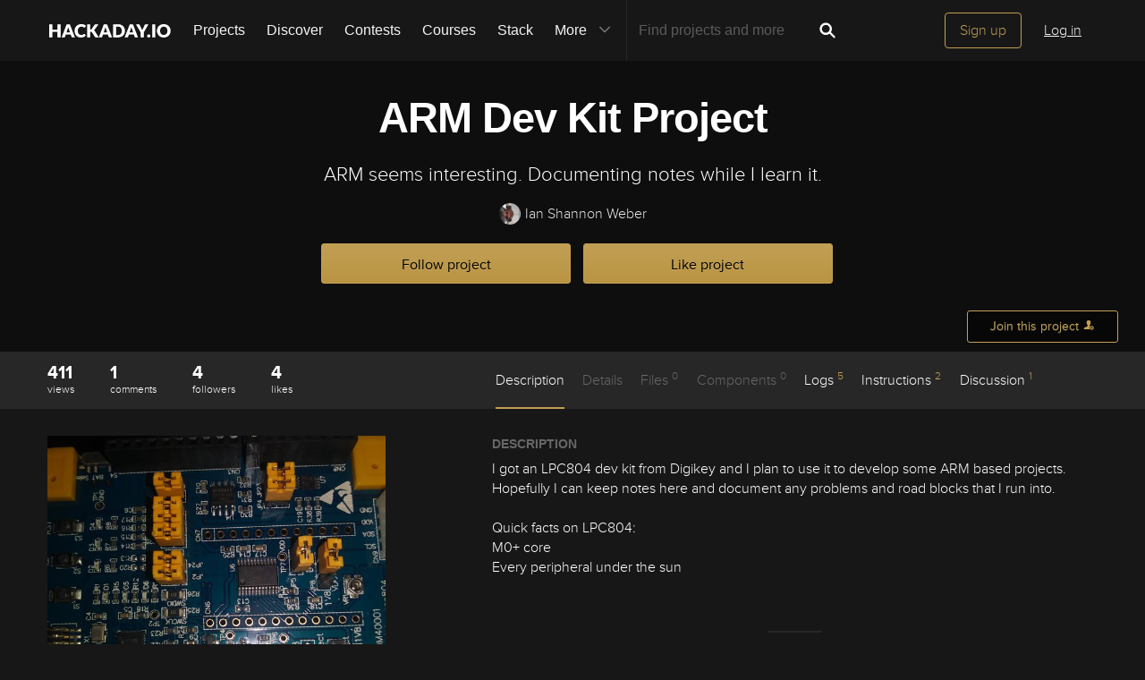

--- FILE ---
content_type: text/html; charset=utf-8
request_url: https://hackaday.io/project/166127-arm-dev-kit-project
body_size: 25117
content:
<!doctype html>
<!--[if lt IE 7]> <html class="no-js lt-ie9 lt-ie8 lt-ie7" lang="en"> <![endif]-->
<!--[if IE 7]>    <html class="no-js lt-ie9 lt-ie8" lang="en"> <![endif]-->
<!--[if IE 8]>    <html class="no-js lt-ie9" lang="en"> <![endif]-->
<!--[if IE 9]>    <html class="no-js ie9" lang="en"> <![endif]-->
<!--[if gt IE 9]><!--> <html class="no-js" lang="en"> <!--<![endif]-->

<head>
    
    

<title>ARM Dev Kit Project | Hackaday.io</title>
<meta charset="utf-8">
<meta name="viewport" content="width=device-width, initial-scale=1.0">
<meta name="theme-color" content="#333333">
<link rel="apple-touch-icon-precomposed" href="/apple-touch-icon.png">
<link rel="stylesheet" href="//cdn.hackaday.io/css/style.css?version=1.8.0" />
<script type="text/javascript" src="//use.typekit.net/ymb0lgk.js"></script>
<script type="text/javascript">try{Typekit.load({ async: true });}catch(e){}</script>
    




        <meta name="description" content="ARM seems interesting. Documenting notes while I learn it.">
        <link rel="canonical" href="https://hackaday.io/project/166127-arm-dev-kit-project" />


        <script type="text/javascript">
        function getCommentIdFromUrl() {
            if(window.location.hash) {
                var hash = window.location.hash.substring(1);
                var commentId = parseInt(hash.replace('j-discussion-', ''));
                if (commentId) {
                    return commentId;
                }
            }
            return null;
        }

        var commentId = getCommentIdFromUrl();
        if (commentId) {
            var url = window.location.href;
            if (url.indexOf('?') > -1) {
                url = url.substring(0, url.indexOf('?'));
            }
            if (url.indexOf('#') > -1) {
                url = url.substring(0, url.indexOf('#'));
            }
            url += '/discussion-' + commentId;
            window.location.href = url;
        }
    </script>
    



<meta name="twitter:card" content="summary_large_image">
<meta name="twitter:site" content="@hackadayio">
<meta name="twitter:title" content="ARM Dev Kit Project">
<meta name="twitter:image" content="https://cdn.hackaday.io/images/resize/600x600/759381561425506839.jpg">

    <meta name="twitter:description" content="I got an LPC804 dev kit from Digikey and I plan to use it to develop some ARM based projects. Hopefully I can keep notes here and document any problems and road blocks that I run into.

Quick facts on LPC804:
M0+ core
Every peripheral under the sun">


    



<meta property="og:type" content="website" />
<meta property="og:title" content="ARM Dev Kit Project">
<meta property="og:url" content="https://hackaday.io/project/166127-arm-dev-kit-project">
<meta property="og:image" content="https://cdn.hackaday.io/images/resize/600x600/759381561425506839.jpg">

    <meta property="og:description" content="I got an LPC804 dev kit from Digikey and I plan to use it to develop some ARM based projects. Hopefully I can keep notes here and document any problems and road blocks that I run into. Quick facts on LPC804: M0+ core Every peripheral under the sun">



    <script>
        var HIO = {
            data: {
            role: '',
            },
            projectId: 166127,
            hackadayPrize: {
                id: 141,
                key: 'prize2023'
            },
            
            _csrf: 'nvEVIrSS-qH7GEr0GmHwioEYEYQkgkD7alyM'
        };
    </script>
</head>
<body class="project-detail page_v2 ">
    

<div class="header hfr-has-background-black" id="header">
    
    <div class="hfr-container hfr-is-max-widescreen">
        <nav class="hfr-navbar" role="navigation" aria-label="main navigation">
            <div class="hfr-navbar-brand">
                <a href="/" title="Hackaday.io" class="hfr-navbar-item logo">
                    <img src="/img/logo-squares.png" width="33px" height="23px" alt="Hackaday.io" class="hfr-is-hidden-touch hfr-is-hidden-widescreen">
                    <img src="/img/hackaday-logo.svg" width="138px" height="17px" alt="Hackaday.io" class="hfr-is-hidden-desktop-only">
                </a>
                <a role="button" class="hfr-navbar-burger hfr-burger" aria-label="menu" aria-expanded="false" data-target="navbarBasicExample">
                    <span aria-hidden="true"></span>
                    <span aria-hidden="true"></span>
                    <span aria-hidden="true"></span>
                </a>
            </div>

            <div class="hfr-navbar-menu">
                <div class="hfr-navbar-start">
                    <div class="hfr-navbar-item hfr-has-dropdown hfr-is-hoverable">
                        
                            <a href="/projects" class="hfr-navbar-item hfr-is-family-secondary ">Projects</a>
                        
                    </div>
                    <a href="/discover" class="hfr-navbar-item hfr-is-family-secondary ">Discover</a>
                    <a href="/contests" class="hfr-navbar-item hfr-is-family-secondary ">Contests</a>
                    <a href="/courses" class="hfr-navbar-item hfr-is-family-secondary hfr-is-hidden-desktop-only ">Courses</a>
                    <a href="/stack" class="hfr-navbar-item hfr-is-family-secondary ">Stack</a>
                    <div class="hfr-navbar-item hfr-has-dropdown hfr-is-hoverable">
                        <a class="hfr-navbar-link hfr-is-arrowless hfr-is-family-secondary">More 




    <div class="icon hfr-icon hfr-ml-3 hfr-has-text-grey hfr-is-hidden-touch">
        <svg width="16" height="16" xmlns="http://www.w3.org/2000/svg" viewBox="0 0 16 16"><path d="m8 9.702 4.79-4.79a.707.707 0 1 1 1 .999l-5.14 5.14a.705.705 0 0 1-.652.197.712.712 0 0 1-.646-.196l-5.14-5.14a.703.703 0 0 1-.004-1.002.708.708 0 0 1 1.003.004L8 9.702z" fill-rule="evenodd"/></svg>
        
    </div>

</a>
                        <div class="hfr-navbar-dropdown">
                            <a href="/courses" class="hfr-navbar-item hfr-is-hidden-touch hfr-is-hidden-widescreen">Courses</a>
                            <a href="/list/159729" class="hfr-navbar-item">Tutorials</a>
                            <a href="/events" class="hfr-navbar-item">Events</a>
                            <a href="/hackerspaces" class="hfr-navbar-item">Hackerspaces</a>
                            
                            <a href="https://hackaday.com/" target="_blank" rel="noopener noreferrer" class="hfr-navbar-item">Hackaday.com</a>
                            <a href="https://www.tindie.com/" target="_blank" rel="noopener noreferrer" class="hfr-navbar-item j-store-tracking">Tindie Marketplace</a>
                        </div>
                    </div>
                    <div class="hfr-navbar-item nav search-holder" style="border-left: 1px solid #272727;">
                        
<form id="search-form" class="hfr-field hfr-has-addons" action="/search" onsubmit="return submitSearch();" method="GET">
    <div class="hfr-control">
        <input type="text" placeholder="Find projects and more" name="term" class="hfr-input hfr-is-static j-add-search t-input-search" id="add-search" value="" autocomplete="off" pattern=".{2,}" required title="Two characters minimum"  />
    </div>
    <div class="control">
        <button type="submit" class="hfr-button button-search" title="Search">
            




    <div class="icon hfr-icon hfr-is-medium">
        <svg width="16" height="16" xmlns="http://www.w3.org/2000/svg" viewBox="0 0 16 16"><path d="M10.542 9.368a4.547 4.547 0 1 0-1.015 1.079c.04.086.094.166.165.237l2.727 2.727a.8.8 0 0 0 1.137.006.801.801 0 0 0-.006-1.136l-2.726-2.727a.812.812 0 0 0-.282-.185zm-1.72-.473a2.91 2.91 0 1 0-4.114-4.116 2.91 2.91 0 0 0 4.114 4.117z" fill-rule="evenodd"/></svg>
        
    </div>


        </button>
    </div>
</form>

                    </div>
                </div>

                
                    <div class="hfr-navbar-end">
                        <div class="hfr-navbar-item">
                            <div class="hfr-buttons">
                                <a href="/signup" class="hfr-button hfr-is-primary hfr-is-outlined">Sign up</a>
                                <a href="/signin?returnUrl=%2Fproject%2F166127-arm-dev-kit-project" class="hfr-button hfr-is-text">Log in</a>
                            </div>
                        </div>
                    </div>
                
            </div>
        </nav>
    </div>
</div>

<div id="topMessage" class="alert small hide">
    <span class="j-top-content"></span>
    <a
        href="javascript:void(0);"
        class="alert-close j-top-message-close"
        title="Close"
    >
        




    <div class="icon icon-close-circle">
        <svg width="16" height="16" xmlns="http://www.w3.org/2000/svg" viewBox="0 0 16 16"><path d="M10.047 10.658a.562.562 0 0 1-.398-.165L7.984 8.828 6.32 10.493a.562.562 0 0 1-.961-.398.56.56 0 0 1 .164-.398L7.19 8.033 5.523 6.368a.561.561 0 1 1 .795-.796l1.665 1.665L9.65 5.572a.563.563 0 0 1 .795.796L8.78 8.033l1.665 1.664a.562.562 0 0 1-.398.961zm-2.062-7.5a4.875 4.875 0 1 0 .002 9.75 4.875 4.875 0 0 0-.004-9.75zm0 10.875a6 6 0 1 1 0-12 6 6 0 0 1 0 12z" fill-rule="evenodd"/></svg>
        
    </div>

 Close
    </a>
</div>




<script>
    var HIO = HIO || {};
</script>
    




    



    
    <div class="header-photo" >
        <div class="overlay"></div>
    </div>

    <div class="headline" false>
    

<div class="headline-image-overlay"></div>
<div class="progress-holder">
    <div class="progress">
        <div class="progress-item">
            <div class="progress-number foreground">0%</div>
        </div>
        <div class="progress-number">0%</div>
    </div>
</div>
    <div class="container">
        <h1>ARM Dev Kit Project</h1>
        

<p class="description">ARM seems interesting. Documenting notes while I learn it.</p>
        <div class="author">
            <span class="identity-card" data-id="124885"><a href="/HappyNapalm"><img     src="https://cdn.hackaday.io/images/resize/24x24/8820641582348631912.jpg"     alt="ian-shannon-weber" />Ian Shannon Weber</a></span>
        </div>
        



    <div class="project-following-container ">
        <a href="javascript:void(0)" data-href="/project/166127/event/unfollow" class="gold-gold-button unfollow text-changing-button" data-before="Following" data-after="Unfollow?">
            Following
        </a>
        <a href="javascript:void(0)" data-href="/project/166127/event/follow" class="gold-gold-button follow">
            Follow project
        </a>
    </div>

        



    <div class="project-skulling-container ">
        <a href="javascript:void(0)" data-href="/project/166127/event/unskull" class="gold-gold-button unskulled text-changing-button" data-before="Liked" data-after="Unlike?">
            Liked
        </a>
        <a href="javascript:void(0)" data-href="/project/166127/event/skull" class="gold-gold-button skulled">
            Like project
        </a>
    </div>

    </div>
    <div id="modal-onboarding-back" class="modal-background"></div>

<div class="onboarding-padding-remove onboarding-modal modal-content-holder" id="onboarding-modal">
    <div class="onboarding-signup">
        <div class="onboarding-top">
            <div class="submissions-close modal-close">
                




    <div class="icon icon-close">
        <svg width="16" height="16" xmlns="http://www.w3.org/2000/svg" viewBox="0 0 16 16"><path d="M8 6.99 4.767 3.76a.714.714 0 1 0-1.01 1.01L6.992 8 3.76 11.233a.714.714 0 1 0 1.01 1.01L8 9.008l3.233 3.232a.714.714 0 1 0 1.01-1.01L9.008 8l3.232-3.233a.714.714 0 1 0-1.01-1.01L8 6.992z" fill-rule="evenodd"/></svg>
        
    </div>


            </div>
            <div class="onboarding-holder">

                <div class="headline">
                    <h1 class="title text-center">Become a Hackaday.io member</h1>
                    <p class="onboarding-subtitle-signup text-center hidden">
                        <span>Not a member? You should </span>
                        <a href="#" id="signup-switch">Sign up.</a>
                    </p>
                    <p class="onboarding-subtitle-login text-center">
                        <span>Already have an account? </span>
                        <a href="#" id="login-switch">Log in.</a>
                    </p>
                </div>

                <div class="onboarding-content signin-holder">


                    <div class="signin-left">
                        <a href="/auth/github" class="sign-in-with-github-button button j-dialog-auth-window">
                            




    <div class="icon icon-github--signin">
        <svg width="16" height="16" xmlns="http://www.w3.org/2000/svg" viewBox="0 0 16 16"><path d="M3.643 7.513c-.158-.45-.228-.967-.228-1.543 0-1.024.33-1.41.77-1.955-.337-1.167.122-1.965.122-1.965s.71-.142 2.05.79c.728-.303 2.666-.328 3.584-.068.563-.36 1.593-.873 2.008-.73.113.176.355.688.147 1.813.14.247.874.772.877 2.258-.012.548-.07 1.01-.18 1.402.02 0-.14.485-.177.484C12.13 9.034 11.13 9.42 9.52 9.58c.522.32.672.72.672 1.802 0 1.083-.015 1.23-.012 1.478.006.408.623.604.6.736-.023.13-.517.11-.747.032-.654-.22-.588-.75-.588-.75l-.022-1.447s.044-.78-.253-.78v2.37c0 .516.372.672.372.863 0 .327-.68-.03-.888-.235-.32-.31-.283-.97-.275-1.49.006-.502-.006-1.603-.006-1.603l-.216.005s.088 2.403-.114 2.84c-.263.563-1.054.757-1.054.5 0-.172.194-.117.302-.503.093-.33.06-2.78.06-2.78s-.253.146-.253.605c0 .21-.007 1.41-.007 1.767 0 .45-.657.705-.973.705-.16 0-.36-.008-.36-.09 0-.208.602-.33.602-.762 0-.375-.008-1.34-.008-1.34s-.304.052-.736.052c-1.09 0-1.435-.675-1.6-1.053a1.859 1.859 0 0 0-.784-.908c-.18-.113-.222-.247-.013-.285.966-.175 1.212 1.063 1.857 1.26.46.14 1.052.08 1.346-.105.04-.378.32-.705.554-.877-1.64-.153-2.612-.705-3.116-1.593-.005 0-.236-.482-.217-.482z" fill-rule="evenodd"/></svg>
        
    </div>


                            <span class="onboardingCaption">Sign up</span> with Github
                        </a>
                        <a href="/auth/twitter" class="sign-in-with-twitter-button button j-dialog-auth-window">
                            




    <div class="icon icon-twitter--signin">
        <svg width="16" height="16" xmlns="http://www.w3.org/2000/svg" viewBox="0 0 16 16"><path d="M10.725 2.04c1.2-.022 1.837.406 2.447.946.517-.044 1.19-.324 1.586-.52.128-.07.256-.138.385-.207-.226.595-.533 1.062-1.004 1.416-.106.08-.21.186-.34.237v.007c.67-.007 1.225-.304 1.75-.463v.007c-.276.428-.65.863-1.05 1.175l-.482.374c.008.692-.01 1.355-.144 1.94-.773 3.388-2.82 5.688-6.064 6.674-1.165.355-3.046.5-4.38.175-.662-.16-1.26-.34-1.82-.58a7.252 7.252 0 0 1-.877-.44l-.272-.162c.302.01.654.09.99.038.305-.048.604-.035.884-.094.7-.15 1.322-.35 1.858-.653.26-.15.654-.324.838-.537a2.706 2.706 0 0 1-.92-.16c-1.002-.346-1.585-.98-1.964-1.933.303.032 1.177.11 1.38-.058-.38-.02-.748-.236-1.01-.397C1.71 8.333 1.053 7.51 1.058 6.24c.106.048.21.1.317.147.202.083.408.127.65.177.102.02.305.078.423.037h-.015c-.156-.176-.41-.296-.567-.484-.517-.628-1-1.592-.695-2.74.08-.29.202-.55.334-.785l.015.007c.06.122.193.214.278.316.264.32.59.607.92.86 1.132.862 2.15 1.39 3.785 1.784.415.1.894.175 1.39.177-.14-.395-.095-1.035.015-1.42.275-.96.874-1.654 1.752-2.025a3.8 3.8 0 0 1 .687-.208c.126-.013.252-.027.378-.043" fill-rule="evenodd"/></svg>
        
    </div>


                            <span class="onboardingCaption">Sign up</span> with Twitter
                        </a>
                        <span class="or-separator">OR</span>
                    </div>


                    <div class="signin-right">

                        <form method="POST" action="/signupfast">
                            <div class="signin-controls">
                                <div class="signin-control">
                                    <input
                                        id="onboarding-email"
                                        type="text" 
                                        class="input-field" 
                                        placeholder="Enter your email address" 
                                        required 
                                        name="email"
                                        
                                    />
                                </div>
                                <div class="signin-control">
                                    <input
                                        id="onboarding-pass"
                                        type="password" 
                                        class="input-field" 
                                        placeholder="Pick a secure password" 
                                        required name="password" 
                                         
                                    />
                                </div>
                                <div class="bottom remember-me hidden">    
                                    <input
                                        id="rememberMe"
                                        class="checkbox"
                                        type="checkbox"
                                        name="rememberMe"
                                        value="remember-me"
                                        checked
                                    >
                                    <label for="rememberMe">Remember me</label>
                                </div>


                                <input id="captchaInput" type="text" class="input-field onboarding-modal-captcha" placeholder="Enter captcha" name="captcha" autocomplete="new-password" style="width: -webkit-calc(100% - 115px);"/>
                                <img src="/captcha.jpg#1764979341073" id="captchaUrl" style="vertical-align: middle;" class="onboarding-modal-captcha"/>
                                <div class="signin-control">
                                    <button
                                        class="input-field gold-gold-button button-signin"
                                        type="submit">
                                        <span class="onboardingCaption">Sign up</span>
                                    </button>
                                    <div class="bottom signin-empty-bottom hidden"></div>
                                </div>

                                <div class="bottom forgot-password hidden">
                                    <a href="/forgotpass" id="forgot-pass-link" class="forgot-pass">Forgot your password?</a>
                                </div>
                            </div>

                            <input 
                                type="hidden" 
                                name="source" 
                                value="/project : like/follow modal" 
                            />
                            <input 
                                type="hidden" 
                                name="_csrf" 
                                value="nvEVIrSS-qH7GEr0GmHwioEYEYQkgkD7alyM" 
                            />
                            <input 
                                type="hidden" 
                                class="input-field" 
                                placeholder="Invitation Code" 
                                required name="invitation_code"
                                value="5Ad0ix2-b96J"
                            />
                        </form>
                    </div>

                </div>
            </div>
        </div>

        <div class="j-modal-form-message-background">
            <div class='j-modal-form-message'></div>
        </div>

    </div>

    <div class="onboarding-top onboarding-interests">
        <div class="submissions-close modal-close">
            




    <div class="icon icon-close">
        <svg width="16" height="16" xmlns="http://www.w3.org/2000/svg" viewBox="0 0 16 16"><path d="M8 6.99 4.767 3.76a.714.714 0 1 0-1.01 1.01L6.992 8 3.76 11.233a.714.714 0 1 0 1.01 1.01L8 9.008l3.233 3.232a.714.714 0 1 0 1.01-1.01L9.008 8l3.232-3.233a.714.714 0 1 0-1.01-1.01L8 6.992z" fill-rule="evenodd"/></svg>
        
    </div>


        </div>

        <div class="headline">
            <h1 class="title text-center">Just one more thing</h1>
            <p class="subtitle text-center">
                To make the experience fit your profile, pick a username and tell us what interests you.
            </p>
        </div>

        <div class="j-modal-form-message-background">
            <div class='j-modal-form-message'></div>
        </div>

        <div class="container" id="username-interests-modal">
            <div class="control-label">Pick an awesome username</div>
            <div class="username">
                <div class="prefixed-input-container">
                    <img src="/img/link.svg" alt="" class="icon-link">
                    <div class="prefixed-input"><div 
                        class="prefixed-input-prefix">hackaday.io/</div><input
                            type="text" 
                            class="input-field prefixed-input-field" 
                            placeholder="username" 
                            id="usernameModal"
                            name="username"
                            maxlength="25"
                            value=""
                            required 
                        />
                    </div>
                    <img src="/img/complete-circle.svg" alt="" class="icon-complete-circle" style="display: none">
                </div>
                <div class="placeholder">
                    <div class="urlhint">Your profile&#39;s URL: hackaday.io/<strong>username</strong>. Max 25 alphanumeric characters.</div>
                </div>
            </div>
            
            <div id="interests-list">
                <div class="control-label">Pick a few interests</div>
                <ul class="interests-list force-scroll-y interests-list-modal list-terms-ul">
                </ul>
            </div>

            
            <div id="selected">
                <div class="control-label"> Projects that share your interests </div>

                <div id="interests-projects-frame" class="force-scroll-y">
                    <ul class="interests-list-mini list-projects">
                    </ul>
                </div>

                <div class="control-label"> People that share your interests </div>

                <div id="interests-people-frame" class="force-scroll-y">
                    <ul class="interests-list-mini list-people">
                    </ul>
                </div>
            </div>
        </div>

        <div class="footer-static">
            <div class="stats container">
                <div id="footer-found-text">
                    <p style="margin-bottom: 0" class="stats-text hide">
                        <span>We found </span>
                        <span style="color: #AE8E4F; cursor:pointer;" class="refine-projects"></span>
                        <span> and </span>
                        <span style="color:#AE8E4F; cursor: pointer;" class="refine-people"></span>
                        <span>based on your interests.</span>
                    </p>
                    <p style="margin-bottom: 0" class="more-interests hide">
                        <a href="javascript:void(0)" id="back" style="cursor:pointer;">
                            Choose more interests.
                        </a>
                    </p>
                </div>
            </div>

            <div class="container">
                <div class="feed-button">
                    <a href="javascript:void(0)" id="done" class="interests-button grey-grey-button">
                        OK, I&#39;m done!
                    </a>
                    <a href="javascript:void(0)" id="skipUsernameInterests" class="interests-button gold-gold-button">
                        Skip
                    </a>
                </div>
            </div>
        </div>
    </div>
</div>
    <div class="project-join-top ">
        






        




    <a href="javascript:void(0)"
        
            class="login-button button-upload"
        
    >
        <span>Join this project</span>
        




    <div class="icon icon-join">
        <svg width="16" height="16" xmlns="http://www.w3.org/2000/svg" viewBox="0 0 16 16"><g fill-rule="evenodd"><path d="M9.516 13.71H1.93v-1.34c0-.4 1.035-.984 2.63-1.558 1.587-.572 2.095-1.055 2.095-2.088 0-.62-.485-.418-.698-1.553-.09-.47-.518-.007-.6-1.082 0-.43.234-.536.234-.536s-.12-.634-.165-1.122c-.06-.608.354-2.18 2.56-2.18 2.204 0 2.617 1.572 2.56 2.18-.047.488-.166 1.122-.166 1.122s.234.107.234.536c-.082 1.075-.51.612-.6 1.083-.212 1.137-.697.934-.697 1.554 0 .53.135.917.48 1.243a2.999 2.999 0 0 0-.284 3.743z"/><path d="M11.992 14.516a2.5 2.5 0 0 1 0-5 2.5 2.5 0 0 1 0 5zm1.482-2.17a.33.33 0 0 0 0-.66h-1.098V10.59a.33.33 0 1 0-.66 0v1.097H10.62a.329.329 0 0 0-.33.33c0 .18.147.33.33.33h1.097v1.097a.33.33 0 0 0 .66 0v-1.098h1.097z"/></g></svg>
        
    </div>


    </a>




    </div>
</div>

    

<div id="similars">
    <div class="similars-header">
        Similar projects worth following
        <a href="javascript:void(0)" class="submissions-close">
            




    <div class="icon icon-close">
        <svg width="16" height="16" xmlns="http://www.w3.org/2000/svg" viewBox="0 0 16 16"><path d="M8 6.99 4.767 3.76a.714.714 0 1 0-1.01 1.01L6.992 8 3.76 11.233a.714.714 0 1 0 1.01 1.01L8 9.008l3.233 3.232a.714.714 0 1 0 1.01-1.01L9.008 8l3.232-3.233a.714.714 0 1 0-1.01-1.01L8 6.992z" fill-rule="evenodd"/></svg>
        
    </div>


        </a>
    </div>
    <div class="container"></div>
</div>
    <div class="project-menu-details-holder">
    <div class="container">
        <div class="content-left">
            <div class="section-profile-stats">
                




    <div class="stat-one view-count">
        <span title="View Count">411</span>
        <small>views</small>
    </div>

                




<div class="stat-one comment_count">
    <a href="javascript:void(0)">
        <span title="Comments">1</span>
        <small>comments</small>
    </a>
</div>

                




    <div class="stat-one follower_count">
        
            <a href="/hackers/all/project/166127/following">
        
            <span title="Followers">4</span>
            <small>followers</small>
        
            </a>
        
    </div>

                




    <div class="stat-one like_count">
        
            <a href="/hackers/all/project/166127/likers">
        
            <span title="Likes">4</span>
            <small>likes</small>
        
            </a>
        
    </div>

            </div>
        </div>

        <div class="content-right">
            <ul class="project-menu">
                



<li>
    
        <a href="#menu-description" class=" menu-scroll active">Description</a>
    
</li>
                



<li>
    
        Details
    
</li>
                



<li>
    
        Files <span>0</span>
    
</li>
                




    <li>
        
            Components <span>0</span>
        
    </li>

                



<li>
    
        <a href="#menu-logs" class="menu-add-content menu-scroll">Logs <span>5</span></a>
        <ul class="menu-add-content-dropdown">
            
            <li>
                <a href="/project/166127/logs" class="grey-gold-button very-small-button">
                    View all
                </a>
            </li>
        </ul>
    
</li>
                




    <li>
        
            <a href="#menu-instructions" class="menu-add-content menu-scroll">
                Instructions <span>2</span>
            </a>
            <ul class="menu-add-content-dropdown">
                
            <li>
                <a href="/project/166127/instructions" class="grey-gold-button very-small-button">
                    View all
                </a>
            </li>
            </ul>
        
    </li>

                



<li>
    
        <a href="#j-discussions-title" class="menu-scroll">
            Discussion <span>1</span>
        </a>
    
</li>
            </ul>
        </div>
    </div>
</div>


    <div class="container">
        <div class="content-left">
    





    





    <a
        href="/project/166127/gallery#da7dbd9d4e9688870f1c0d68d7fea3ba"
        id="project-image"
        class="image-holder image-holder-project lazy"
        data-src="https://cdn.hackaday.io/images/resize/600x600/759381561425506839.jpg"
        data-image="https://cdn.hackaday.io/images/resize/600x600/759381561425506839.jpg"
    ></a>



    <div class="thumbs-holder">
        
    </div>



    
        <div class="view-gallery-holder">
            <a href="/project/166127/gallery">
                <div class="view-gallery grey-gold-button very-small-button">View Gallery</div>
            </a>
        </div>
    

    




    





    






    



<aside class="section section-project-stats">
    
        <div class="icon-view-count" title="View Count">
            




    <div class="icon icon-eye">
        <svg width="16" height="16" xmlns="http://www.w3.org/2000/svg" viewBox="0 0 16 16"><path d="M8.014 12.122c4.036 0 7.002-4.146 7.002-4.146S11.694 3.83 8.014 3.83c-3.68 0-7.002 4.146-7.002 4.146s2.965 4.146 7.002 4.146zm0-1.572a2.573 2.573 0 1 0-.002-5.146 2.573 2.573 0 0 0 .002 5.146zm0-1a1.573 1.573 0 0 0 0-3.146 1.572 1.572 0 0 0 0 3.145z" fill-rule="evenodd"/></svg>
        
    </div>


            <span class="view_count">411</span>
        </div>
    
    <div class="action-comment-with-hover" title="Comments">
        <a href="#j-discussions-title">
            




    <div class="icon icon-comment">
        <svg width="16" height="16" xmlns="http://www.w3.org/2000/svg" viewBox="0 0 16 16"><path d="M8.312 2.038c3.832 0 6.167 2.303 6.167 5.14 0 2.842-2.336 5.113-6.168 5.113-.467 0-.923-.14-1.364-.204-1.785 2.32-4.598 1.863-4.598 1.863 1.987-.968 1.947-2.57 1.594-2.783-1.56-.944-2.498-2.38-2.498-3.988 0-2.84 3.034-5.142 6.866-5.142" fill-rule="evenodd"/></svg>
        
    </div>


            <span class="comment_count">1</span>
        </a>
    </div>
    
        <div class="action-view" title="Followers">
            
                <a href="/hackers/all/project/166127/following">
            
                




    <div class="icon icon-users">
        <svg width="16" height="16" xmlns="http://www.w3.org/2000/svg" viewBox="0 0 16 16"><path d="M9.48 10.79c.347-.278.478-.604.478-1.068 0-.496-.396-.335-.57-1.243-.073-.378-.423-.007-.49-.868 0-.343.19-.428.19-.428s-.096-.507-.134-.898c-.047-.486.29-1.743 2.094-1.743 1.802 0 2.14 1.257 2.093 1.743-.037.39-.134.898-.134.898s.19.085.19.428c-.066.86-.416.49-.49.867-.173.908-.57.746-.57 1.242 0 .826.416 1.212 1.715 1.67 1.303.46 2.15.927 2.15 1.246v1.072H0v-1.34c0-.4 1.042-.984 2.645-1.558 1.6-.572 2.11-1.054 2.11-2.087 0-.62-.488-.418-.703-1.554-.09-.47-.52-.006-.602-1.082 0-.43.235-.535.235-.535s-.12-.634-.166-1.123c-.06-.608.357-2.18 2.575-2.18 2.22 0 2.635 1.572 2.577 2.18-.047.49-.167 1.123-.167 1.123s.235.106.235.535c-.082 1.076-.513.612-.602 1.083-.214 1.137-.702.934-.702 1.555 0 1.02.497 1.502 2.045 2.064z" fill-rule="evenodd"/></svg>
        
    </div>


                <span class="follower_count">4</span>
            
                </a>
            
        </div>
        
            <div class="action-skull" title="Likes">
                
                    <a href="/hackers/all/project/166127/likers">
                
                    




    <div class="icon icon-skull">
        <svg width="16" height="16" xmlns="http://www.w3.org/2000/svg" viewBox="0 0 16 16"><path d="m5.508 5.892.583-.582-.68-.627c-.522-.48-.703-.753-.77-1.166a1.694 1.694 0 0 0-1.41-1.395l-.544-.076.524.503.524.5-.51.577c-.28.317-.558.63-.618.7-.062.067-.3-.04-.542-.242-.238-.2-.48-.364-.54-.364-.234 0 .048.726.432 1.11.32.318.53.407.98.41.484 0 .686.1 1.264.613.38.336.697.614.707.617.01.003.28-.257.6-.578zm6.173.045c.635-.55.877-.676 1.292-.675a1.59 1.59 0 0 0 1.49-1.07c.09-.27.136-.514.106-.545-.03-.03-.286.134-.567.365l-.51.42-.606-.665-.607-.665.505-.535.506-.534-.544.083c-.71.108-1.296.69-1.41 1.402-.07.423-.25.688-.826 1.215l-.737.673.52.59c.286.325.54.597.565.604.025.007.396-.29.826-.663zm-2.137 3.52c-.06-.103-.29-.273-.51-.38-.603-.29-.745-.598-.434-.94.376-.418 1.082-.38 1.442.078.34.433.36.71.07 1.12-.244.352-.412.387-.57.12zm-3.82-.12c-.288-.41-.27-.69.07-1.122.36-.457 1.066-.496 1.444-.08.31.344.168.653-.433.943-.22.106-.45.276-.51.378-.158.266-.326.23-.57-.12zm1.85 1.21c0-.378.278-.927.44-.873.194.064.41.78.295.97-.045.072-.138.047-.21-.058-.103-.145-.148-.148-.202-.014-.096.235-.322.217-.322-.026zm-.275.997c0-.24.253-.306.23-.016-.012.18-.015.638.528.655.542.017.49-.384.493-.572.002-.36.246-.28.246.012 0 .296.22.545.6.547.38 0 .38-.323.38-.624 0-.252.146-.59.366-.85.535-.636.736-1.22.736-2.135 0-2.387-2.244-3.872-4.32-2.857-1.917.94-2.3 3.69-.72 5.168.198.184.36.466.36.627.01.535.12.67.554.676.435.007.445-.366.546-.63zm5.458 2.057-.51-.447.567-.654c.31-.36.634-.655.72-.655.084 0 .326.166.538.37.463.442.627.344.39-.23-.277-.666-.894-1.104-1.556-1.104-.47 0-.662-.09-1.108-.515-.323-.31-.563-.45-.6-.353-.032.09-.236.408-.453.706l-.394.544.47.456c.26.25.47.56.47.684 0 .857.754 1.645 1.573 1.646h.402l-.51-.447zm-8.896.24c.443-.23.822-.842.822-1.327 0-.17.195-.51.432-.756l.432-.446-.328-.402c-.18-.222-.4-.52-.487-.662-.148-.246-.18-.237-.618.17-.346.324-.63.45-1.133.503-.77.08-1.256.47-1.456 1.17-.153.533-.03.563.404.1.178-.19.4-.345.494-.345.094 0 .43.294.747.654l.574.653-.518.448-.518.448h.375c.205 0 .555-.094.777-.21z" fill-rule="evenodd"/></svg>
        
    </div>


                    <span class="like_count">4</span>
                
                    </a>
                
            </div>
        
    
</aside>
    





    <aside class="section section-team">
        <h2 class="section-title">
            Team
            (<span id="contributor-count">1</span>)
        </h2>

        <ul class="contributors-list">
            
                <li>
                    <span class="gray-link"><span class="identity-card" data-id="124885"><a href="/hacker/124885-ian-shannon-weber"><img     src="https://cdn.hackaday.io/images/resize/24x24/8820641582348631912.jpg"     alt="ian-shannon-weber" />Ian Shannon Weber</a></span></span>
                </li>
            

            

            

            

            
        </ul>

        <div class="error-message hide" id="team-error"><p></p></div>

        
            <input type="hidden" name="HADPrizeSubmission" value="false"/>
            
                <a href="javascript:void(0)"
                   
                        class="login-button"
                   
                >Join this project's team</a>
            
        
    </aside>

    




    



    


    




    <aside class="section section-tags">
        
                <div class="special-tags">
                    <a href="/projects?tag=researching%20project" class="tag">
                        <span class="labs icon-button"></span>
                        




    <div class="icon icon-button icon-labs">
        <svg width="16" height="16" xmlns="http://www.w3.org/2000/svg" viewBox="0 0 16 16"><path d="m4.863 9.476 2.425-4.042V2.726h1.5v2.708l2.426 4.042h-6.35zm8.382 1.928L9.538 5.227v-2.5h.375a.376.376 0 0 0 0-.75h-3.75a.377.377 0 0 0-.375.375c0 .207.17.376.375.376h.375V5.23l-3.706 6.176c-.85 1.414-.194 2.572 1.456 2.572h7.5c1.65 0 2.306-1.158 1.457-2.572z" fill-rule="evenodd"/></svg>
        
    </div>


                        <span>researching project</span>
                    </a>
                </div>

        
                <div class="special-tags">
                    <a href="/projects?tag=misc" class="tag">
                        <span class="misc-circle icon-button"></span>
                        




    <div class="icon icon-button icon-misc-circle">
        <svg width="16" height="16" xmlns="http://www.w3.org/2000/svg" viewBox="0 0 16 16"><path d="M8.023 14.03a6 6 0 1 1 0-12 6 6 0 0 1 0 12zM5.43 9a.972.972 0 1 1 .971-.974.973.973 0 0 1-.973.972zm2.593 0a.973.973 0 1 1 .001-1.943.973.973 0 0 1-.001 1.941zm2.595 0a.973.973 0 1 1 .001-.002z" fill-rule="evenodd"/></svg>
        
    </div>


                        <span>MISC</span>
                    </a>
                </div>

        
        
                <a href="/projects?tag=arm" class="tag">arm</a>
        
                <a href="/projects?tag=LPC804" class="tag">LPC804</a>
        
                <a href="/projects?tag=Dev%20Kit" class="tag">Dev Kit</a>
        
                <a href="/projects?tag=M0%2B" class="tag">M0+</a>
        
    </aside>

    





    




    



<aside class="section section-project-time">
    <p class="project-time">
        This project was
            
                created on 06/18/2019
                
                     and last updated 6 years ago.
                
            
    </p>
</aside>
    





</div>

        <div class="content-right project-menu-content">

    

    




    <section class="section section-description">
        <h2 id="menu-description" class="section-title">Description</h2>
        <div class="description" style="white-space: pre-wrap;">I got an LPC804 dev kit from Digikey and I plan to use it to develop some ARM based projects. Hopefully I can keep notes here and document any problems and road blocks that I run into.

Quick facts on LPC804:
M0+ core
Every peripheral under the sun</div>
    </section>

    




    




    




    

    






    <section class="section section-buildlogs">
        <h2 id="menu-logs" class="section-title">Project Logs
            
                <a href="" class="section-collapse j-buildlogs-collapse">
                    




    <div class="icon icon-arrow-up">
        <svg width="16" height="16" xmlns="http://www.w3.org/2000/svg" viewBox="0 0 16 16"><path d="m8 6.26 4.79 4.79a.706.706 0 1 0 1-.997l-5.14-5.14a.705.705 0 0 0-.652-.197.712.712 0 0 0-.646.196l-5.14 5.14a.707.707 0 1 0 .999.999L8 6.26z" fill-rule="evenodd"/></svg>
        
    </div>


                    




    <div class="icon icon icon-arrow-down hide">
        <svg width="16" height="16" xmlns="http://www.w3.org/2000/svg" viewBox="0 0 16 16"><path d="m8 9.702 4.79-4.79a.707.707 0 1 1 1 .999l-5.14 5.14a.705.705 0 0 1-.652.197.712.712 0 0 1-.646-.196l-5.14-5.14a.703.703 0 0 1-.004-1.002.708.708 0 0 1 1.003.004L8 9.702z" fill-rule="evenodd"/></svg>
        
    </div>


                    <span class="collapse-text">Collapse</span>
                </a>
            
        </h2>
        
        <ul class="buildlogs-list j-buildlogs-list post-content details-content">
        
            <li  data-order="0" data-id="165290">
                <h3 class="element-title">
                    <a href="/project/166127/log/165290-nxp-blinky-file-count">NXP Blinky File Count</a>
                    
                </h3>
                <small class="authorship">
                    <span class="gray-link"><span class="identity-card" data-id="124885"><a href="/hacker/124885-ian-shannon-weber">Ian Shannon Weber</a></span></span> &bull;
                    <span class='time-card' style='margin: 0' title='6 years ago'>07/03/2019 at 00:57</span>  &bull;
                    <a class="gray-link" href="/project/166127/log/165290-nxp-blinky-file-count#discussion-list">
                        0 comments
                    </a>
                </small>
                <div class="summary">
                    <p><p>Today I looked into the led_blinky provided by NXP. The blinky program provided is about 6 files and 8 headers swinging between vestigial and 2000 lines. I am more used to the PIC which can do a blinky in about 5 lines of code, not 5000 lines of various configuration and strange framework. I am going to RTFM before I shoot myself in the foot again. I could just edit the existing example code to get something working, but I need to understand this more if I want to use this processor. I am either going to learn how to build my own tools or learn how to use the NXP framework for the LPC804.</p><p>The coworker that turned me onto this processor, ran into some issues with writing his own blinky. His problem has made me very cautious in regards to what NXP is hiding in its examples.<br><br></p>
                        
                    </p>
                </div>
            </li>
        
            <li  data-order="1" data-id="165169">
                <h3 class="element-title">
                    <a href="/project/166127/log/165169-debugger-update">Debugger Update</a>
                    
                </h3>
                <small class="authorship">
                    <span class="gray-link"><span class="identity-card" data-id="124885"><a href="/hacker/124885-ian-shannon-weber">Ian Shannon Weber</a></span></span> &bull;
                    <span class='time-card' style='margin: 0' title='6 years ago'>06/29/2019 at 00:26</span>  &bull;
                    <a class="gray-link" href="/project/166127/log/165169-debugger-update#discussion-list">
                        0 comments
                    </a>
                </small>
                <div class="summary">
                    <p><p>For all previous logs and tests I was using the built in USB programmer that came with the dev kit. I have no plans on incorporating these components into my theoretical application, so I acquired an LPC J-link2, a debugging tool external to the dev kit. The LPC J-Link 2 has a 10 pin SWD (Single Wire Debugger) with a 50 mil header. This header makes the LPC J-Link 2 more usable than the built in USB programmer in general case, but not especially friendly because it does not fit onto a standard bread board. I might need to make an adapter board for prototyping purposes.<br></p><p>I will be working exclusively with the LPC J-Link 2 from the remainder of this project.</p><p>Aside: the LPC804 has internal pull ups on the clock and data lines from the SWD turned on by default. This eliminates 2 parts from the any potential BOM.<br></p>
                        
                    </p>
                </div>
            </li>
        
            <li  data-order="2" data-id="165053">
                <h3 class="element-title">
                    <a href="/project/166127/log/165053-cap-touch-demo-works">Cap Touch Demo Works</a>
                    
                </h3>
                <small class="authorship">
                    <span class="gray-link"><span class="identity-card" data-id="124885"><a href="/hacker/124885-ian-shannon-weber">Ian Shannon Weber</a></span></span> &bull;
                    <span class='time-card' style='margin: 0' title='6 years ago'>06/26/2019 at 00:32</span>  &bull;
                    <a class="gray-link" href="/project/166127/log/165053-cap-touch-demo-works#discussion-list">
                        0 comments
                    </a>
                </small>
                <div class="summary">
                    <p><p>I played around with the Capacitive Touch Shield that was provided with the dev kit. I have decided that I like the feature and I wanted to do more with the project using that feature. That project will be announced at a later date, once I have some more experience writing my own framework with the LPC804 and get away from running demos. <br></p><p>There is a way to wake up the LPC804 with inputs from the Capacitive Touch so I am going to try that in the portion of the project. Proof of concept will be flash an LED and after some time fall asleep. Once asleep, if I use the cap inputs it should wake up and keep flashing the LED. <br></p><p>If anyone has good sources for Capacitive PCB design tools, DM me. I will post what I find in the next project update.<br></p><figure><img data-src="https://cdn.hackaday.io/images/5068451561508923666.jpg" class="lazy"></figure>
                        
                    </p>
                </div>
            </li>
        
            <li  data-order="3" data-id="165012">
                <h3 class="element-title">
                    <a href="/project/166127/log/165012-mcuxpresso-part-2">MCUXpresso Part 2</a>
                    
                </h3>
                <small class="authorship">
                    <span class="gray-link"><span class="identity-card" data-id="124885"><a href="/hacker/124885-ian-shannon-weber">Ian Shannon Weber</a></span></span> &bull;
                    <span class='time-card' style='margin: 0' title='6 years ago'>06/25/2019 at 01:32</span>  &bull;
                    <a class="gray-link" href="/project/166127/log/165012-mcuxpresso-part-2#discussion-list">
                        0 comments
                    </a>
                </small>
                <div class="summary">
                    <p><p>Today was my second whack at getting my LPC804 dev kit working. I learned a very important lesson on my steps to my first blink with this board. I got hit with the good ol&apos; RTFM. That being said, the NXP manuals are obtuse compared to what I am used to, and having to shuffle through User Manual, datasheet, installation guide, how to articles and tutorials are starting to wear on me. I am certain that my current headaches are just growing pains and that I can use this microcontroller at the heart of something really awesome.</p><p>My source to my <a href="https://www.nxp.com/pages/part-iii-get-started-fast-with-this-comprehensive-enablement-offering-for-lpc800-mcus:TIP-LPC80X-COMPREHENSIVE-ENABLEMENT" target="_blank">RTFM</a> that is now bookmarked until I get my own framework up and ready for this chip.</p><p>Results of my second day working with this dev kit:</p><ul><li>I have the IDE and the SDK in a (hopefully) stable and (hopefully) working condition</li><li>I got my first blink up and running.</li></ul><p>Next milestone comprises the following goals:</p><ol><li>I drive multiple LEDs</li><li>Interface with the capacitive touch shield/broach/cape/hat that the dev kit shipped with as my user input<ol><li>This capacitive touch feature was what attracted me to this processor initially</li></ol></li></ol>
                        
                    </p>
                </div>
            </li>
        
            <li  data-order="4" data-id="164765">
                <h3 class="element-title">
                    <a href="/project/166127/log/164765-mcuxpresso">MCUXpresso</a>
                    
                </h3>
                <small class="authorship">
                    <span class="gray-link"><span class="identity-card" data-id="124885"><a href="/hacker/124885-ian-shannon-weber">Ian Shannon Weber</a></span></span> &bull;
                    <span class='time-card' style='margin: 0' title='6 years ago'>06/18/2019 at 01:03</span>  &bull;
                    <a class="gray-link" href="/project/166127/log/164765-mcuxpresso#discussion-list">
                        0 comments
                    </a>
                </small>
                <div class="summary">
                    <p><p>I am currently on my second day of wrestling with MCUXpresso on Linux. I initially had issues with getting the IDE installed. I had to run the binary with the sh command, which was not mentioned in their documentation. I filed a complaint, but I feel like a jerk for doing so. The response was basically &quot;Alright, noted&quot; from the tech support team and I felt dumb afterwards. After following the steps laid out in user manual, I had to use this command <strong>sudo sh mcuxpressoide-10.3.1_2233.x86_64.deb.bin </strong>instead of <strong>sudo mcuxpressoide-10.3.1_2233.x86_64.deb.bin </strong>listed in the manual. <br></p><p>My second hurdle has been trying to run some example code I got from NXP, the providers of MCUXpresso. Every time I tried to build the blinky, the I was not working. Now that I am working in the evening instead of midnight Sunday, I was able to do some reading and found out that I needed the SDK as well as the IDE.</p><p>I feel really green with this project. But to paraphrase a cartoon, the first step after being sucky at something is being kinda good at something. Later this week I will tackle the blinky again and report back to this BLOG with my, hopeful, success.<br><br></p>
                        
                    </p>
                </div>
            </li>
        
        </ul>
        <p class="log-btns">
            
            
                <a href="/project/166127/logs" class="grey-gold-button medium-button show">
                
                    View all 5 project logs
                
                </a>
            
        </p>
    </section>

    




    
        <section class="section section-instructions">
            <h2 id="menu-instructions" class="section-title">
                Build Instructions
                
                    <a href="" class="section-collapse j-instructions-collapse">
                        




    <div class="icon icon-arrow-up">
        <svg width="16" height="16" xmlns="http://www.w3.org/2000/svg" viewBox="0 0 16 16"><path d="m8 6.26 4.79 4.79a.706.706 0 1 0 1-.997l-5.14-5.14a.705.705 0 0 0-.652-.197.712.712 0 0 0-.646.196l-5.14 5.14a.707.707 0 1 0 .999.999L8 6.26z" fill-rule="evenodd"/></svg>
        
    </div>


                        




    <div class="icon icon icon-arrow-down hide">
        <svg width="16" height="16" xmlns="http://www.w3.org/2000/svg" viewBox="0 0 16 16"><path d="m8 9.702 4.79-4.79a.707.707 0 1 1 1 .999l-5.14 5.14a.705.705 0 0 1-.652.197.712.712 0 0 1-.646-.196l-5.14-5.14a.703.703 0 0 1-.004-1.002.708.708 0 0 1 1.003.004L8 9.702z" fill-rule="evenodd"/></svg>
        
    </div>


                        <span class="collapse-text">Collapse</span>
                    </a>
                
            </h2>
            
            
                <ul class="instructions-list post-content section-instructions-list j-instructions-list">
                    
                        <li>
                            <div class="instruction-step">
                                <div class="instruction-number-box">
                                    <span class="instruction-number">1</span>
                                </div>
                                <div class="instruction-content-box">
                                    <!-- Default to step number if no title -->
                                    
                                    <div class="instruction-list-title">Install MCUXpresso</div>
                                    <div class="instruction-list-item"><p>The <a href="https://www.nxp.com/support/developer-resources/software-development-tools/mcuxpresso-software-and-tools/mcuxpresso-integrated-development-environment-ide:MCUXpresso-IDE?lang=en&#x27E8;cd=en&amp;" target="_blank">link</a> embedded will take you to the download page for the MCUXpresso IDE, a customized version of Eclipse maintained by the microcontroller manufacturer NXP. You will need to make an account to download the IDE. (I am looking for open source alternatives passively.) Follow their instructions for getting the IDE up and running for your system.</p></div>
                                </div>
                            </div>
                        </li>
                    
                        <li>
                            <div class="instruction-step">
                                <div class="instruction-number-box">
                                    <span class="instruction-number">2</span>
                                </div>
                                <div class="instruction-content-box">
                                    <!-- Default to step number if no title -->
                                    
                                    <div class="instruction-list-title">Install the LPC804 SDK</div>
                                    <div class="instruction-list-item"><p>The <a href="https://mcuxpresso.nxp.com/en/welcome" target="_blank">link</a> embedded will take you to a web page where you will need navigate to a link saying &quot;Select Developement Board&quot;. After logging in with your NXP account, you can build an SDK for the LPC804 development board. This will contain examples. Follow the instructions from the download to get the SDK integrated with the IDE.<br></p></div>
                                </div>
                            </div>
                        </li>
                    
                </ul>
            
            <p>
                
                
                    <a href="/project/166127/instructions" class="grey-gold-button medium-button show">
                        View all  instructions
                    </a>
                
            </p>
        </section>
    

    
    




    <section class="section section-share">
        <h2 class="section-title">Enjoy this project?</h2>
        Share
        <span class="gray-link">
            




    <div class="icon icon-link-circle--share">
        <svg xmlns="http://www.w3.org/2000/svg" height="16" width="16" viewBox="0 0 16 16"><path d="M10.78 5.371a1.67 1.67 0 0 0-2.357 0L7.33 6.464a1.67 1.67 0 0 0 0 2.356c.076.076.155.14.241.196l.554-.554a.936.936 0 0 1-.26-.177.911.911 0 0 1-.003-1.29l1.093-1.092c.354-.355.935-.355 1.289 0s.354.934 0 1.289l-.818.818c.068.14.158.463.026.999a1.79 1.79 0 0 0 .227-.185l1.093-1.093a1.66 1.66 0 0 0 .007-2.36zM8.547 7.294l-.54.539c.012.007.027.01.038.018a.915.915 0 0 1 .14 1.402l-1.093 1.094c-.355.354-.935.354-1.29 0s-.354-.935 0-1.29l.807-.806c-.075-.177-.14-.501-.022-1.006-.08.056-.159.116-.227.188L5.268 8.526a1.67 1.67 0 0 0 0 2.356c.324.324.75.486 1.18.486s.852-.162 1.18-.486L8.72 9.79a1.67 1.67 0 0 0 0-2.356c-.056-.053-.117-.094-.173-.14zm5.475.747a5.995 5.995 0 0 1-5.996 5.995 5.995 5.995 0 0 1-5.995-5.995 5.995 5.995 0 0 1 5.995-5.995 5.995 5.995 0 0 1 5.996 5.995z"/></svg>
        
    </div>


        </span>
        <a href="https://twitter.com/intent/tweet?url=https://hackaday.io/project/166127-arm-dev-kit-project&text=ARM%20Dev%20Kit%20Project by ian-shannon-weber&related=hackadayio&via=hackadayio" target="_blank" alt="Share on twitter" class="gray-link">
            




    <div class="icon icon-twitter-circle--share">
        <svg width="16" height="16" xmlns="http://www.w3.org/2000/svg" viewBox="0 0 16 16"><path d="M8.023 14.03a6 6 0 1 0-.002-12.002 6 6 0 0 0 .002 12.002zm.834-8.345c-.524.19-.855.683-.818 1.22l.012.208-.21-.025a3.405 3.405 0 0 1-1.994-.983L5.57 5.83l-.07.203c-.15.453-.055.932.26 1.254.167.178.13.203-.16.097-.1-.034-.188-.06-.197-.046-.03.03.072.415.15.568.11.21.332.42.575.542l.206.097-.243.005c-.234 0-.242.004-.217.093.084.275.415.568.783.695l.26.09-.226.134c-.335.195-.73.305-1.123.314-.19.004-.344.02-.344.034 0 .042.51.28.81.373.892.275 1.952.156 2.748-.314.567-.336 1.133-1 1.397-1.645.142-.343.285-.97.285-1.27 0-.196.012-.22.247-.454.137-.135.267-.283.292-.326.042-.08.038-.08-.176-.008-.356.127-.406.11-.23-.08.13-.136.285-.382.285-.454 0-.013-.062.008-.133.047-.076.04-.243.104-.37.143l-.225.072-.206-.14a1.794 1.794 0 0 0-.356-.187 1.43 1.43 0 0 0-.733.017z" fill-rule="evenodd"/></svg>
        
    </div>


        </a> 
        <a href="https://www.facebook.com/sharer/sharer.php?u=https://hackaday.io/project/166127-arm-dev-kit-project" target="_blank" alt="Share on Facebook" class="gray-link">
            




    <div class="icon icon-facebook-circle--share">
        <svg width="16" height="16" xmlns="http://www.w3.org/2000/svg" viewBox="0 0 16 16"><path d="M8.023 14.03a6 6 0 1 0-.002-12.002 6 6 0 0 0 .002 12.002zm-.847-2.737V8.028h-.674V6.904h.674v-.676c0-.917.38-1.463 1.462-1.463h.9V5.89h-.563c-.42 0-.45.157-.45.45v.563h1.02l-.12 1.125h-.9v3.265h-1.35z" fill-rule="evenodd"/></svg>
        
    </div>


        </a>
    </section>


    
    <section class="section last">
    <h2 id="j-discussions-title" class="section-title">Discussions</h2>

    <form id="j-discussion-add-top" action="/discussions/add" name="add-comment" method="POST" class="skip-global-form discussion-form j-discussion-add hide">

        <textarea placeholder="Add your comment" name="comment" class="redactor-comment textarea-field"></textarea>

        <div class="error-message alert-danger hide" id="addCommentErrorMessageTop"></div>

        <input type="hidden" name="categoryId" value="166127" />
        <input type="hidden" name="category" value="project" />
        <input type="hidden" name="_csrf" value="nvEVIrSS-qH7GEr0GmHwioEYEYQkgkD7alyM" />
        <input type="hidden" name="replyTo" value="0" />

        <input type="submit" class="button-grey-gold-medium" value="Post comment" />
    </form>

    <div id="discussion-list" class="discussion-list">
        
<p>
    <div class="signup-holder textarea-holder">
        <textarea placeholder="Log In or become a member to leave your comment" name="comment" class="editable input-comment"></textarea>
    </div>
    <a href="#" class="button-grey-gold-small login-comment login-button">Log In/Sign up to comment</a>
</p>
<div class="modal-content-holder onboarding-modal login-modal" id="login-modal">
        <div class="onboarding-signup">
        <div class="onboarding-top">
    <div class="submissions-close modal-close">
        




    <div class="icon icon-close">
        <svg width="16" height="16" xmlns="http://www.w3.org/2000/svg" viewBox="0 0 16 16"><path d="M8 6.99 4.767 3.76a.714.714 0 1 0-1.01 1.01L6.992 8 3.76 11.233a.714.714 0 1 0 1.01 1.01L8 9.008l3.233 3.232a.714.714 0 1 0 1.01-1.01L9.008 8l3.232-3.233a.714.714 0 1 0-1.01-1.01L8 6.992z" fill-rule="evenodd"/></svg>
        
    </div>


    </div>

    <div class="onboarding-holder">
        <div class="headline">
            <h1 class="title text-center">
                Become a  Hackaday.io Member
            </h1>
            <p class="text-center">
                <span>Create an account to leave a comment.</span>
                <span>Already have an account?</span>
                <a href="/signin" class="should-link">Log In</a>.
            </p>
        </div>
        <div class="onboarding-content signin-holder">
            <div class="signin-left">
                <a href="/auth/github" class="sign-in-with-github-button button j-dialog-auth-window">
                    




    <div class="icon icon-github--signin">
        <svg width="16" height="16" xmlns="http://www.w3.org/2000/svg" viewBox="0 0 16 16"><path d="M3.643 7.513c-.158-.45-.228-.967-.228-1.543 0-1.024.33-1.41.77-1.955-.337-1.167.122-1.965.122-1.965s.71-.142 2.05.79c.728-.303 2.666-.328 3.584-.068.563-.36 1.593-.873 2.008-.73.113.176.355.688.147 1.813.14.247.874.772.877 2.258-.012.548-.07 1.01-.18 1.402.02 0-.14.485-.177.484C12.13 9.034 11.13 9.42 9.52 9.58c.522.32.672.72.672 1.802 0 1.083-.015 1.23-.012 1.478.006.408.623.604.6.736-.023.13-.517.11-.747.032-.654-.22-.588-.75-.588-.75l-.022-1.447s.044-.78-.253-.78v2.37c0 .516.372.672.372.863 0 .327-.68-.03-.888-.235-.32-.31-.283-.97-.275-1.49.006-.502-.006-1.603-.006-1.603l-.216.005s.088 2.403-.114 2.84c-.263.563-1.054.757-1.054.5 0-.172.194-.117.302-.503.093-.33.06-2.78.06-2.78s-.253.146-.253.605c0 .21-.007 1.41-.007 1.767 0 .45-.657.705-.973.705-.16 0-.36-.008-.36-.09 0-.208.602-.33.602-.762 0-.375-.008-1.34-.008-1.34s-.304.052-.736.052c-1.09 0-1.435-.675-1.6-1.053a1.859 1.859 0 0 0-.784-.908c-.18-.113-.222-.247-.013-.285.966-.175 1.212 1.063 1.857 1.26.46.14 1.052.08 1.346-.105.04-.378.32-.705.554-.877-1.64-.153-2.612-.705-3.116-1.593-.005 0-.236-.482-.217-.482z" fill-rule="evenodd"/></svg>
        
    </div>


                    <span>Sign up with Github</span>
                </a>
                <a href="/auth/twitter" class="sign-in-with-twitter-button button j-dialog-auth-window">
                    




    <div class="icon icon-twitter--signin">
        <svg xmlns="http://www.w3.org/2000/svg" viewBox="0 0 16 16" width="16" height="16"><path d="m9.1 7.1 4.3-4.9h-1L8.7 6.4l-3-4.2H2.3l4.5 6.4-4.5 5.1h1l3.9-4.5 3.1 4.5h3.4M3.7 3h1.6l7.2 10h-1.6"/></svg>
        
    </div>


                    <span>Sign up with X</span>
                </a>
                <span class="or-separator">OR</span>
            </div>
                
            <div class="signin-right">
                <form id="onboarding-ga" action="/signupfast" method="POST">
                <input type="text" class="input-field" placeholder="Enter your email address" required name="email"  />
                <input type="password" class="input-field" placeholder="Pick a secure password" required name="password"  />
                
                <input id="captchaInput" type="text" class="input-field onboarding-modal-captcha" placeholder="Enter captcha" name="captcha" autocomplete="new-password" style="width: -webkit-calc(100% - 115px);"/>
                <img src="/captcha.jpg#1764979341096" id="captchaUrl" style="vertical-align: middle;" class="onboarding-modal-captcha"/>
                <input type="hidden" name="okay_to_redirect" value="true" />

                <input type="hidden" name="source" value="/project : alternate modal" />
                <button class="gold-gold-button button-signin" type="submit">Sign up</button>
                <input type="hidden" name="_csrf" value="nvEVIrSS-qH7GEr0GmHwioEYEYQkgkD7alyM" />
                <input 
                    type="hidden" 
                    class="input-field" 
                    placeholder="Invitation Code" 
                    required name="invitation_code"
                    value="5Ad0ix2-b96J"
                />
                </form>
            </div>
        </div>
    </div>

    </div>
    </div>

</div>





    
    

    <div id="j-discussion-130531" data-level="1" class="discussions-item" style="margin-left: 0px;">
        <div class="discussions-item-image">

            <a href="/hacker/124885">
                <img src="https://cdn.hackaday.io/images/resize/100x100/8820641582348631912.jpg" alt="">
            </a>

            
        </div>
        <div class="discussions-item-body">
            <small class="authorship">

                <span class="identity-card" data-id="124885"><a href="/hacker/124885-ian-shannon-weber">Ian Shannon Weber</a></span>

                wrote <a class="gray-link" href="/project/166127-arm-dev-kit-project/discussion-130531"><span class='time-card' style='margin: 0' title='6 years ago'>07/30/2019 at 22:30</span></a>

                <span id="comment-points-holder-130531" class="hide">
                    &bull; <span id="comment-points-130531">
                         point
                    </span>
                </span>

            </small>
            <div class="comment-content">
                <div id="comment-130531-content">
                    <p>Uncertain where to post this because it isn&apos;t related to the progress of the project, but I have stalled on this project a bit. I hope to get back into it in August, but July was not a good month for my projects for various reasons.<br></p>
                </div>
                <p id="comment-130531-editor" class="hide"></p>
            </div>
            <p>
                <span class="comment-actions" id="actions-130531">
                    
                    
                    &nbsp;
                </span>
                <span class="delete-confirm hide"><span class="delete-q">Are you sure?</span> <a href="#" class="delete-yes">yes</a> | <a href="#" class="delete-no">no</a></span>
            </p>
        </div>
    </div>

    




<script type="text/javascript">

    var pageIndex = 0;


</script>
    </div>

    

</section>




</div>

    </div>

    




    <div class="container">
        <section class="section-recommendations">
            <h2 class="section-title">Similar Projects</h2>
            <div class="hfr-card-list">
                
                    

<div class="hfr-card-list-item">

    <div class="hfr-card-item">

        

        <a href="/project/174056-ledblinky-controller-ws2812-arduino-usb-spi-update" title="ledblinky controller ws2812 arduino usb spi update by Kris">

            <div class="hfr-card-img hfr-card-img-landscape ">
                
                    <picture>
                        <source srcset="https://cdn.hackaday.io/images/resize/600x400/5701471596063373429.jpg" media="(-webkit-min-device-pixel-ratio: 1.5), (min--moz-device-pixel-ratio: 1.5), (-o-min-device-pixel-ratio: 3/2), (min-device-pixel-ratio: 1.5), (min-resolution: 1.5dppx)">
                        <source srcset="https://cdn.hackaday.io/images/resize/300x200/5701471596063373429.jpg">
                        <img src="https://cdn.hackaday.io/images/resize/300x200/5701471596063373429.jpg">
                    </picture>
                
            </div>

            <div class="hfr-card-meta ">
                <div class="hfr-card-summary">This is a update to the ledblinky-controls-30x-ws2812-arduino-usb-spi hackday project to work with WS2812B. tips and driver help for win8++</div>
            </div>

        </a>

    </div>

    <div class="project-item-headline">
        <span class="project-owner hide">Project Owner</span>
        <span class="project-owner hide">Contributor</span>
        <h3 class="element-title">
            <a href="/project/174056-ledblinky-controller-ws2812-arduino-usb-spi-update" title="ledblinky controller ws2812 arduino usb spi update">ledblinky controller ws2812 arduino usb spi update</a>
        </h3>
        <p><span class="identity-card" data-id="888635"><a href="/Blackdragon2020"><img     src="https://cdn.hackaday.io/images/resize/24x24/default-avatar.png"     alt="kris" />Kris</a></span></p>
    </div>

</div>


                
                    

<div class="hfr-card-list-item">

    <div class="hfr-card-item">

        
            <div class="hfr-card-flags">
                
                
                    
                
                    
                
                    
                
                    
                        <div>
                            <a href="/submissions/prize2016/list" class="hfr-card-flag tooltip card-tip">
                                <img src="/img/submission-icon-15.png">
                                <span class="tooltiptext">
                                    <strong>The 2016 Hackaday Prize</strong>
                                </span>
                            </a>
                        </div>
                    
                
                    
                
            </div>
        

        <a href="/project/11871-kit-space" title="Kit Space by Kaspar Emanuel">

            <div class="hfr-card-img hfr-card-img-landscape ">
                
                    <picture>
                        <source srcset="https://cdn.hackaday.io/images/resize/600x400/7785791511735025556.png" media="(-webkit-min-device-pixel-ratio: 1.5), (min--moz-device-pixel-ratio: 1.5), (-o-min-device-pixel-ratio: 3/2), (min-device-pixel-ratio: 1.5), (min-resolution: 1.5dppx)">
                        <source srcset="https://cdn.hackaday.io/images/resize/300x200/7785791511735025556.png">
                        <img src="https://cdn.hackaday.io/images/resize/300x200/7785791511735025556.png">
                    </picture>
                
            </div>

            <div class="hfr-card-meta hfr-card-has-flag">
                <div class="hfr-card-summary">An site to share buildable kits</div>
            </div>

        </a>

    </div>

    <div class="project-item-headline">
        <span class="project-owner hide">Project Owner</span>
        <span class="project-owner hide">Contributor</span>
        <h3 class="element-title">
            <a href="/project/11871-kit-space" title="Kit Space">Kit Space</a>
        </h3>
        <p><span class="identity-card" data-id="40607"><a href="/kasbah"><img     src="https://cdn.hackaday.io/images/resize/24x24/2037851501699530491.png"     alt="kaspar-emanuel" />Kaspar Emanuel</a></span></p>
    </div>

</div>


                
                    

<div class="hfr-card-list-item">

    <div class="hfr-card-item">

        
            <div class="hfr-card-flags">
                
                
                    
                
                    
                        <div>
                            <a href="/submissions/prize2017/list" class="hfr-card-flag tooltip card-tip">
                                <img src="/img/submission-icon-29.png">
                                <span class="tooltiptext">
                                    <strong>The 2017 Hackaday Prize</strong>
                                </span>
                            </a>
                        </div>
                    
                
                    
                
            </div>
        

        <a href="/project/26143-handshake" title="HandShake by matt oppenheim">

            <div class="hfr-card-img hfr-card-img-landscape ">
                
                    <picture>
                        <source srcset="https://cdn.hackaday.io/images/resize/600x400/5145091501177371232.jpg" media="(-webkit-min-device-pixel-ratio: 1.5), (min--moz-device-pixel-ratio: 1.5), (-o-min-device-pixel-ratio: 3/2), (min-device-pixel-ratio: 1.5), (min-resolution: 1.5dppx)">
                        <source srcset="https://cdn.hackaday.io/images/resize/300x200/5145091501177371232.jpg">
                        <img src="https://cdn.hackaday.io/images/resize/300x200/5145091501177371232.jpg">
                    </picture>
                
            </div>

            <div class="hfr-card-meta hfr-card-has-flag">
                <div class="hfr-card-summary">Enabling communication through gesture</div>
            </div>

        </a>

    </div>

    <div class="project-item-headline">
        <span class="project-owner hide">Project Owner</span>
        <span class="project-owner hide">Contributor</span>
        <h3 class="element-title">
            <a href="/project/26143-handshake" title="HandShake">HandShake</a>
        </h3>
        <p><span class="identity-card" data-id="127602"><a href="/oppy"><img     src="https://cdn.hackaday.io/images/resize/24x24/6688591458473317217.jpg"     alt="matt-oppenheim" />matt oppenheim</a></span></p>
    </div>

</div>


                
                    

<div class="hfr-card-list-item">

    <div class="hfr-card-item">

        

        <a href="/project/28180-bluetooth-gamepad-phone-case" title="Bluetooth Gamepad Phone Case by Maave">

            <div class="hfr-card-img hfr-card-img-landscape ">
                
                    <picture>
                        <source srcset="https://cdn.hackaday.io/images/resize/600x400/8127031512533372362.jpg" media="(-webkit-min-device-pixel-ratio: 1.5), (min--moz-device-pixel-ratio: 1.5), (-o-min-device-pixel-ratio: 3/2), (min-device-pixel-ratio: 1.5), (min-resolution: 1.5dppx)">
                        <source srcset="https://cdn.hackaday.io/images/resize/300x200/8127031512533372362.jpg">
                        <img src="https://cdn.hackaday.io/images/resize/300x200/8127031512533372362.jpg">
                    </picture>
                
            </div>

            <div class="hfr-card-meta ">
                <div class="hfr-card-summary">A bluetooth gamepad integrated into a phone case.</div>
            </div>

        </a>

    </div>

    <div class="project-item-headline">
        <span class="project-owner hide">Project Owner</span>
        <span class="project-owner hide">Contributor</span>
        <h3 class="element-title">
            <a href="/project/28180-bluetooth-gamepad-phone-case" title="Bluetooth Gamepad Phone Case">Bluetooth Gamepad Phone Case</a>
        </h3>
        <p><span class="identity-card" data-id="27051"><a href="/Maave"><img     src="https://cdn.hackaday.io/images/resize/24x24/3250451559147983304.jpg"     alt="maave" />Maave</a></span></p>
    </div>

</div>


                
            </div>
        </section>

    </div>

    




    <div class="page-basic-info-static page-basic-info-static-dark guest-message-signup">
        <h1>Does this project spark your interest?</h1>
        <p class="page-basic-info-text"><a href="javascript:void(0)">Become a member</a>  to follow this project and never miss any updates</p>
        

<div class="signup-holder">
    <form id="onboarding-ga-footer" method="POST" action="/signup?returnUrl=/project/166127-arm-dev-kit-project">
        <input type="hidden" name="_csrf" value="nvEVIrSS-qH7GEr0GmHwioEYEYQkgkD7alyM" />

        
        <input
            type="text"
            class="input-field input-email"
            placeholder="Your email address"
            name="email"
            
        /><input
            type="password"
            class="input-field input-password"
            placeholder="Password"
            name="password"
        />
        <input type="text" class="input-field" placeholder="Enter captcha" name="captcha" autocomplete="new-password" style="width: 140px;"/>
        <img src="/captcha.jpg" style="vertical-align: middle;"/>
        <a href="javascript:location.reload();" style="font-size: 1.25em;">




    <div class="icon icon-reload">
        <svg width="16" height="16" xmlns="http://www.w3.org/2000/svg" viewBox="0 0 16 16"><path d="m10.346 10.938-.005-.006a3.7 3.7 0 0 1-2.21.728 3.746 3.746 0 0 1-3.74-3.75 3.745 3.745 0 0 1 3.74-3.75c2.022 0 3.67 1.61 3.733 3.625h-1.74l2.243 2.5 2.242-2.5H13.11C13.044 5.08 10.84 2.91 8.13 2.91a4.992 4.992 0 0 0-4.985 5c0 2.76 2.232 5 4.984 5a4.95 4.95 0 0 0 2.744-.826.625.625 0 0 0 .298-.214l.027-.02-.008-.008a.632.632 0 0 0-.523-.993.61.61 0 0 0-.324.088z" fill-rule="evenodd"/></svg>
        
    </div>

</a>
        <input
            type="hidden"
            name="source"
            value="/project : footer modal"
        /><button
            class="black-gold-button signup"
            type="submit">
                Become a member
        </button>
        <input
            required
            class="input-field"
            placeholder="Invitation Code"
            name="invitation_code"
            
                value="5Ad0ix2-b96J"
                type="hidden"
            
        />
    </form>
</div>

    </div>


    <script>
  window.geoRegion = "AMER";
  window.env       = "prod";
</script>

<div id="footer" class="footer">
  
    <a href="#header" class="back-to-top">
      




    <div class="icon icon-long-arrow-up">
        <svg width="16" height="16" xmlns="http://www.w3.org/2000/svg" viewBox="0 0 16 16"><path d="M8.023 2.03 4.78 5.26h2.688v1.11h1.11V5.26h2.688L8.023 2.03zm-.555 5.505V8.92h1.11V7.534H7.47zm0 2.56v1.383h1.11v-1.384H7.47zm0 2.55v1.384h1.11v-1.385H7.47z" fill-rule="evenodd"/></svg>
        
    </div>

 Going up?
    </a>
  

  <p>
    <a href="https://hackaday.com/about/">About Us</a>
    <a href="mailto:projects-contact@hackaday.com">Contact Hackaday.io</a>
    <a href="/project/37">Give Feedback</a>
    <a href="/tos">Terms of Use</a>
    <a href="https://supplyframe.com/company/privacy">Privacy Policy</a>
    <a href="https://dev.hackaday.io/" target="_blank" rel="noopener noreferrer">Hackaday API</a>
    
    <a id="do-not-sell-link" href="#">Do not sell or share my personal information</a>
    
  </p>
  
  <p><a id="footer--home" href="/">&copy; 2025 Hackaday</a></p>

  
</div>


<script type="text/javascript">
    (function(i,s,o,g,r,a,m){i['GoogleAnalyticsObject']=r;i[r]=i[r]||function(){
    (i[r].q=i[r].q||[]).push(arguments)},i[r].l=1*new Date();a=s.createElement(o),
    m=s.getElementsByTagName(o)[0];a.async=1;a.src=g;m.parentNode.insertBefore(a,m)
    })(window,document,'script','//www.google-analytics.com/analytics.js','ga');

    ga('create', 'UA-47229708-1', 'auto');

    var dimensionValue = 'nonregistered';
    ga('set', 'dimension1', dimensionValue);
    ga('require', 'displayfeatures');

    ga('send', 'pageview');
</script>

<!-- Google tag (gtag.js) -->
<script async src="https://www.googletagmanager.com/gtag/js?id=G-9XKDJZELWD"></script>
<script>
  window.dataLayer = window.dataLayer || [];
  function gtag(){dataLayer.push(arguments);}
  gtag('js', new Date());

  gtag('config', 'G-9XKDJZELWD');
</script>
<script>
    var csrftoken = 'nvEVIrSS-qH7GEr0GmHwioEYEYQkgkD7alyM';
</script>


<img
    src="//analytics.supplyframe.com/trackingservlet/impression?action=pageImpression&amp;zone=HIO_project&amp;extra=logged%3Dfalse%7ChaveAccountCookie%3D0%7C&amp;ab=undefined"
    alt=""
    class="sf-impression"
/>



















    
<div class="j-modal-confirmation modal-background"></div>
<div class="j-modal-confirmation modal-content-holder">
    <div class="close"><a href="" id="modal-cancel" title="Close"><span class="modal-close">
        




    <div class="icon icon-close">
        <svg width="16" height="16" xmlns="http://www.w3.org/2000/svg" viewBox="0 0 16 16"><path d="M8 6.99 4.767 3.76a.714.714 0 1 0-1.01 1.01L6.992 8 3.76 11.233a.714.714 0 1 0 1.01 1.01L8 9.008l3.233 3.232a.714.714 0 1 0 1.01-1.01L9.008 8l3.232-3.233a.714.714 0 1 0-1.01-1.01L8 6.992z" fill-rule="evenodd"/></svg>
        
    </div>


    </span></a></div>
    <p class="text-center" id="modal-message"></p>
    <p class="text-center">
        <a class="grey-grey-button" id="modal-yes" href="javascript:void(0);" data-projecttype="project" data-projectid="166127" data-pageid="" data-pagetype="">Yes, delete it</a>
        <a class="gold-gold-button" id="modal-cancel" href="">Cancel</a>
    </p>
</div>
    <div id="submission-popup-back"></div>
    <div id="submission-popup"></div>

    <div id="modal-report-back" class="modal-background"></div>
<div id="modal-report" class="modal-content-holder container">
    <a
        href="javascript:void(0);"
        class="modal-close"
        title="Close"
    >
        




    <div class="icon icon-close">
        <svg width="16" height="16" xmlns="http://www.w3.org/2000/svg" viewBox="0 0 16 16"><path d="M8 6.99 4.767 3.76a.714.714 0 1 0-1.01 1.01L6.992 8 3.76 11.233a.714.714 0 1 0 1.01 1.01L8 9.008l3.233 3.232a.714.714 0 1 0 1.01-1.01L9.008 8l3.232-3.233a.714.714 0 1 0-1.01-1.01L8 6.992z" fill-rule="evenodd"/></svg>
        
    </div>


    </a>
    <form action="/report/project" class="j-modal-form">
        <h2>Report project as inappropriate</h2>

        <p class="intro-text">
            You are about to report the project "<b>ARM Dev Kit Project</b>", please tell us the reason.
        </p>

        <textarea name="comment" class="j-report-comment" placeholder="Why do you report the project as inappropriate"></textarea>

        <input type="hidden" name="_csrf" value="nvEVIrSS-qH7GEr0GmHwioEYEYQkgkD7alyM" />
        
            <input type="hidden" name="projectId" value="166127" />
        
        <div class="modal-footer">
            <input type="submit" value="Report" class="gold-gold-button submit-button"/>
        </div>
        <div class='j-modal-form-message'></div>
    </form>
    <div class='j-modal-message hide'></div>
</div>

    


<div id="modal-contributor-apply-back" class="modal-background"></div>
<div id="modal-contributor-apply" class="modal-content-holder container">
    <a href="javascript:void(0);" class="modal-close">
        




    <div class="icon icon-close">
        <svg width="16" height="16" xmlns="http://www.w3.org/2000/svg" viewBox="0 0 16 16"><path d="M8 6.99 4.767 3.76a.714.714 0 1 0-1.01 1.01L6.992 8 3.76 11.233a.714.714 0 1 0 1.01 1.01L8 9.008l3.233 3.232a.714.714 0 1 0 1.01-1.01L9.008 8l3.232-3.233a.714.714 0 1 0-1.01-1.01L8 6.992z" fill-rule="evenodd"/></svg>
        
    </div>


    </a>
    <form id="contributor-apply-form">
        <h2>Send message</h2>

        <textarea name="message" class="j-report-comment">
Hello,

I really like your project and I think I have skills to help you.
        </textarea>
        <p class="application-success">Your application has been submitted.</p>
        <input type="hidden" name="_csrf" value="nvEVIrSS-qH7GEr0GmHwioEYEYQkgkD7alyM" />
        <input type="hidden" name="projectId" value="166127" />

        <div class="modal-footer">
            <div class="error-message hide" id="contributor-apply-error"><p></p></div>
            <input type="submit" value="Send" class="gold-gold-button"/>
        </div>
    </form>
</div>

    

<div id="modal-contributor-remove-back" class="modal-background"></div>
<div id="modal-contributor-remove" class="modal-content-holder container">
    <a href="javascript:void(0);" class="modal-close">
        




    <div class="icon icon-close">
        <svg width="16" height="16" xmlns="http://www.w3.org/2000/svg" viewBox="0 0 16 16"><path d="M8 6.99 4.767 3.76a.714.714 0 1 0-1.01 1.01L6.992 8 3.76 11.233a.714.714 0 1 0 1.01 1.01L8 9.008l3.233 3.232a.714.714 0 1 0 1.01-1.01L9.008 8l3.232-3.233a.714.714 0 1 0-1.01-1.01L8 6.992z" fill-rule="evenodd"/></svg>
        
    </div>


    </a>
    <form id="contributor-remove-form">
        <h2>Remove Member</h2>
        <p>
            Are you sure you want to remove yourself as
            a member for this project?
        </p>
        <p>Project owner will be notified upon removal.</p>
        <input type="hidden" name="_csrf" value="nvEVIrSS-qH7GEr0GmHwioEYEYQkgkD7alyM" />
        <input type="hidden" name="projectId" value="166127" />
        <input type="hidden" name="remove_contributor_id" id="remove_contributor_id"/>

        <div class="modal-footer">
            <button type="submit" value="Remove" class="grey-grey-button">Remove</button>
            <button type="button" value="Nevermind" class="gold-gold-button j-modal-close" data-close>Nevermind</button>
        </div>
    </form>
</div>


    

    


    <script>
        var usersFromComments = '[{"id":124885,"username":"HappyNapalm","screen_name":"Ian Shannon Weber","avatar_url":"https://cdn.hackaday.io/images/8820641582348631912.jpg"}]';
    </script>



    
    
    
    
    
    
    
    
    
    
    
    
    
    
    
    
    
    
    
    <script src="//cdn.hackaday.io/build/BMYGeAy2cbQWKJq2%2BOUCBAVOetyg1P0mrMh7GwYaeoLfqE9LNsc1HOCGXMHbMX%2B7mrVgUJAq1wVhQbofTVkMkf5zzJMr935mf0bY4fTLnDOPMqP3ob5kuSmfIGRyPoQsuO7G4V9HO57DXFUVFXdu%2FvAlgJyzHJAS094kXQWMM1e0GcF4%2BUWNDySunpU6y76BJybFMdoyl5vbiRc92%2Fy68CDarVhP1lu%2BI70yl9ICk2u3z87F4cq4OBMF8pQkCDt4tFt8fueyF8UUkHqGBMc152ro7WakKgzn92zennDzAy8PnMUDMjg4tFFSm7W9cYvkRwjAPjNhYeUy2wTKoU6hg7LVA2RS94p0RohTMBugohQl%2FPL8aCy6A63g2v4IXThgcyTMT93HI2sGgwPHNTmEDSjQKK1dNkBXzjvJOs2uw9kV2%2FQ9BbsZAv6aXu0IPOkXPJLI4e1WGZ9FGZnHlFAKqSY6IM3FbamHCI%2Bv55e7bX0MJud8U6qCxShqfz4NG9SDljdQBhpz7ByAtx4165OHnhns1YS5WDeYsZhMZO3fwmvw1yzRPH5TxhaIURitdbDpqajCoDavzP9p%2FyW4VsywO7rVzp4%2F%2FSGJY13L%2BIYkxgolbUdSq8wQPvJ6UDfS1s32LoUK4TiLI4QMBuPlW%2BW1XHPyPTzRWWx4cUN8GZty%2BI2C%2FsLM7rKpmTUrlhWXaEW%2Ba8KrGY%2FG7bddpn6%2FGGUwvKd%2FXx8KU%2BzXPFS5Ffo8IEwtGwcvJ%2F5Uk0XAKZ4P2oj6kOSHS20zMMRJsSAILcPLvFiMX9QiodRVXBLsmsIXNIehJr0%2FsumNCpUi8K70vO%2B0Hkz8GtOzw%2FCEBZJ%2BEOJwlycYHz%2B%2FtF0aPl8%2FIc6Zrgnb4%2BnbJgGfGh4zahr%2FENInFKbV8IhbbgaPWX8zcXeGH%2FOWrCS3%2F3baUa2nNis0OsmXpwhPMEm%2Fngap8910fZ9RxCW3ukODz3jIxqTcOJwJjA%3D%3D-1.8.0.js" ></script>
</body>
</html>


--- FILE ---
content_type: image/svg+xml; charset=utf-8
request_url: https://hackaday.io/captcha.jpg
body_size: 2635
content:
<svg xmlns="http://www.w3.org/2000/svg" width="110" height="40" viewBox="0,0,110,40"><rect width="100%" height="100%" fill="rgb(23,23,23)"/><path d="M12 3 C64 32,61 27,102 11" stroke="#da57cf" fill="none"/><path d="M13 39 C35 25,44 24,92 37" stroke="#7c99e7" fill="none"/><path d="M5 28 C62 28,49 16,108 19" stroke="#92eb76" fill="none"/><path fill="rgb(193,159,84)" d="M13.72 16.67L12.21 16.78L12.10 19.92L15.42 19.99L15.51 13.58L13.73 13.42L13.78 16.72ZM8.85 23.17L8.84 16.66L10.61 16.81L10.59 13.54L12.17 13.49L12.22 10.29L13.71 10.15L13.82 7.02L18.60 6.92L18.73 20.05L20.37 20.07L20.33 23.27L18.66 23.23L18.63 26.45L20.22 26.42L20.26 29.71L13.83 29.78L13.82 26.51L15.34 26.41L15.36 23.18L9.01 23.33"/><path fill="rgb(193,159,84)" d="M24.28 29.67L24.41 26.55L25.98 26.50L25.91 23.17L27.57 23.21L27.59 19.98L29.17 19.94L29.16 16.67L30.90 16.79L30.85 13.49L32.41 13.43L32.49 10.26L27.52 10.16L27.70 13.60L25.98 13.50L26.01 16.78L24.44 16.84L24.33 6.97L35.77 7.04L35.79 13.56L34.19 13.58L34.15 16.79L32.51 16.77L32.48 20.00L30.79 19.94L30.83 23.22L29.29 23.31L29.15 26.42L32.41 26.43L32.43 23.19L34.02 23.17L34.19 20.08L35.78 20.05L35.74 29.76L24.28 29.68"/><path fill="rgb(193,159,84)" d="M41.45 7.04L51.10 6.94L51.25 16.84L49.62 16.84L49.60 20.06L47.86 19.95L47.92 29.76L44.58 29.67L44.66 20.00L46.31 20.02L46.28 16.74L47.89 16.73L47.97 10.31L44.63 10.22L44.75 13.58L41.33 13.42L41.34 6.92"/><path fill="rgb(193,159,84)" d="M55.13 29.67L55.11 26.40L56.78 26.44L56.89 23.30L58.51 23.30L58.51 20.05L60.05 19.96L60.11 16.77L58.47 16.75L58.51 13.54L56.92 13.58L56.84 10.25L55.16 10.20L55.16 6.94L58.40 6.93L58.43 10.22L60.12 10.28L60.12 13.53L63.44 13.60L63.28 10.19L64.96 10.25L64.97 7.01L68.29 7.07L68.27 10.30L66.54 10.21L66.54 13.45L64.95 13.48L64.97 16.76L63.31 16.72L63.39 20.05L64.92 19.96L64.99 23.28L66.65 23.31L66.61 26.52L68.22 26.50L68.25 29.78L64.99 29.78L64.91 26.44L63.25 26.41L63.39 23.30L60.15 23.31L60.16 26.57L58.43 26.46L58.49 29.78L55.20 29.74"/><path fill="rgb(193,159,84)" d="M70.54 29.65L70.58 26.44L72.17 26.41L72.21 10.20L70.58 10.19L70.62 6.98L75.59 7.07L75.49 16.72L77.16 16.77L77.11 13.46L80.43 13.54L80.31 16.66L82.04 16.77L82.11 29.84L78.74 29.72L78.74 16.72L77.18 16.79L77.22 20.08L75.46 19.94L75.60 29.83L70.63 29.73"/><path fill="rgb(193,159,84)" d="M87.68 29.73L87.65 13.46L91.00 13.56L90.98 16.79L92.52 16.70L92.60 20.03L94.20 20.00L94.13 13.43L97.40 13.45L97.46 16.76L99.02 16.70L99.12 29.80L95.75 29.68L95.80 19.98L94.19 19.99L94.26 23.31L92.66 23.34L92.54 19.97L91.00 20.05L90.95 29.75L87.71 29.77"/></svg>